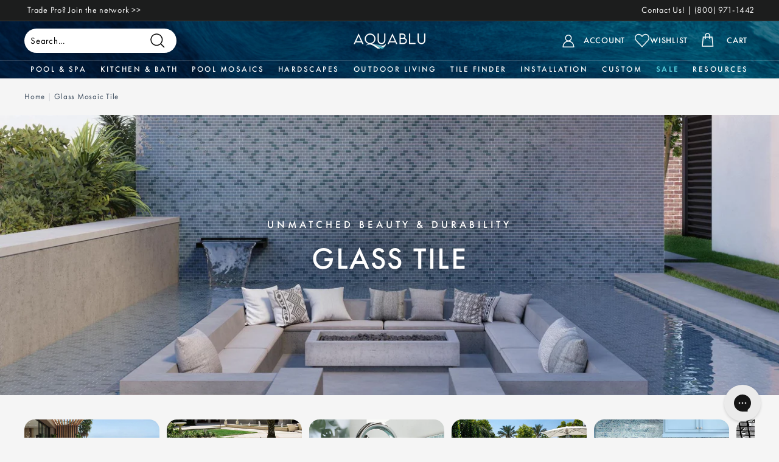

--- FILE ---
content_type: text/html; charset=utf-8
request_url: https://www.aquablumosaics.com/apps/reviews/pages?url=https:/www.aquablumosaics.com/pages/glass-mosaic-tile
body_size: 784
content:
[  { "@context":"http://schema.org", "@type":"WebPage",  "author": { "@type": "Person", "name": "Shopify API" }, "creator":"Shopify API",  "dateCreated":"2016-11-03T17:17:00Z", "dateModified":"2016-11-03T17:17:00Z", "datePublished":"2016-11-03T17:17:00Z", "headline":"Glass Mosaic Tile", "mainEntityOfPage": { "@type": "WebPage", "url": "https://www.aquablumosaics.com/pages/glass-mosaic-tile" }, "publisher": { "@type": "Organization",  "logo": { "@type": "ImageObject", "name": "AquaBlu Mosaics Logo Schema by SchemaPlus", "url": "https://cdn.shopify.com/s/files/1/1205/7108/files/schemaplus_organization_logo_a3e36cc6-8eda-4dcd-a54b-1f1f032223ad.jpg?v=1734124073" },  "name": "AquaBlu Mosaics" }, "text": "\u003cp\u003eWhy buy glass mosaic tile online? For starters, you can save a whole lot of time and money - and the number of choices are incredible! Save a trip to the showroom and browse from our digital catalog of beautiful mosaic tiles for pools, kitchens, backsplashes, and more. All of our glass mosaic tiles for sale have samples available for purchase - and even more - we reward all customers who purchase samples with a $25 coupon to use towards a future order. Shop with confidence knowing that we'll be putting that money right back into your pocket once you've chosen the perfect glass tile for your project.\u003c\/p\u003e\n\u003cp\u003eMosaic tiles have been around for thousands of years, and adding glass mosaic tile to a home or commercial property is an easy way to improve a space with a look that is both elegant and timeless. Once reserved for royalty, mosaics are now easily accessible to anyone at very affordable prices. Whether you are looking for glass tile to enhance a swimming pool waterline or mosaic tile for a kitchen backsplash, we have everything you may be looking for all in one place, at great prices.\u003c\/p\u003e", "url":"https://www.aquablumosaics.com/pages/glass-mosaic-tile" }       , { "@context": "http://schema.org", "@type": "BreadcrumbList", "name": "AquaBlu Mosaics Breadcrumbs Schema by SchemaPlus", "itemListElement": [ { "@type": "ListItem", "position": 1, "item": { "@id": "https://www.aquablumosaics.com/pages/glass-mosaic-tile", "name": "Glass Mosaic Tile" } } ] }   ]